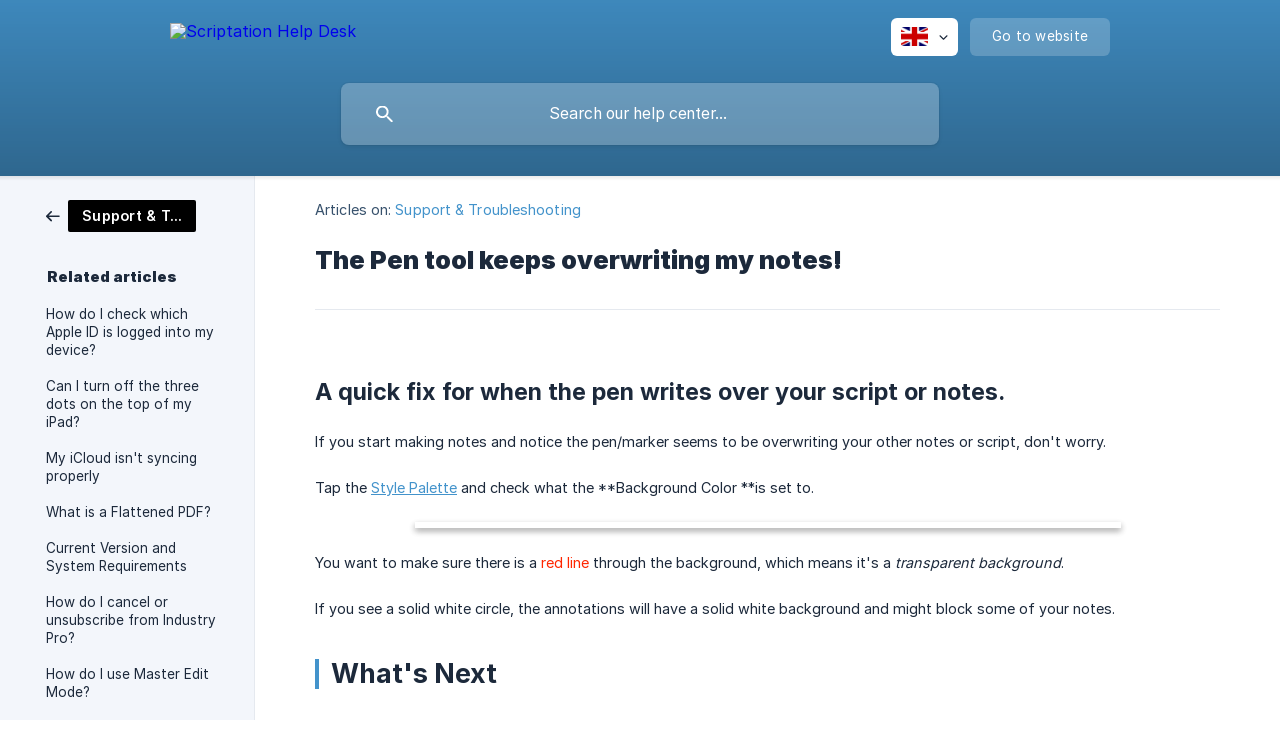

--- FILE ---
content_type: text/html; charset=utf-8
request_url: https://help.scriptation.com/en/article/the-pen-tool-keeps-overwriting-my-notes-10retj1/
body_size: 5178
content:
<!DOCTYPE html><html lang="en" dir="ltr"><head><meta http-equiv="Content-Type" content="text/html; charset=utf-8"><meta name="viewport" content="width=device-width, initial-scale=1"><meta property="og:locale" content="en"><meta property="og:site_name" content="Scriptation Help Desk"><meta property="og:type" content="website"><link rel="icon" href="https://image.crisp.chat/avatar/website/2263c7b1-9645-49b7-a211-fdc362986828/512/?1768449644496" type="image/png"><link rel="apple-touch-icon" href="https://image.crisp.chat/avatar/website/2263c7b1-9645-49b7-a211-fdc362986828/512/?1768449644496" type="image/png"><meta name="msapplication-TileColor" content="#4393CB"><meta name="msapplication-TileImage" content="https://image.crisp.chat/avatar/website/2263c7b1-9645-49b7-a211-fdc362986828/512/?1768449644496"><style type="text/css">*::selection {
  background: rgba(67, 147, 203, .2);
}

.csh-theme-background-color-default {
  background-color: #4393CB;
}

.csh-theme-background-color-light {
  background-color: #F3F6FB;
}

.csh-theme-background-color-light-alpha {
  background-color: rgba(243, 246, 251, .4);
}

.csh-button.csh-button-accent {
  background-color: #4393CB;
}

.csh-article .csh-article-content article a {
  color: #4393CB;
}

.csh-article .csh-article-content article .csh-markdown.csh-markdown-title.csh-markdown-title-h1 {
  border-color: #4393CB;
}

.csh-article .csh-article-content article .csh-markdown.csh-markdown-code.csh-markdown-code-inline {
  background: rgba(67, 147, 203, .075);
  border-color: rgba(67, 147, 203, .2);
  color: #4393CB;
}

.csh-article .csh-article-content article .csh-markdown.csh-markdown-list .csh-markdown-list-item:before {
  background: #4393CB;
}</style><title>The Pen tool keeps overwriting my notes!
 | Scriptation Help Desk</title><script type="text/javascript">window.$crisp = [];

CRISP_WEBSITE_ID = "2263c7b1-9645-49b7-a211-fdc362986828";

CRISP_RUNTIME_CONFIG = {
  locale : "en"
};

(function(){d=document;s=d.createElement("script");s.src="https://client.crisp.chat/l.js";s.async=1;d.getElementsByTagName("head")[0].appendChild(s);})();
</script><script type="text/javascript">window.$crisp.push(["do", "chat:hide"]);</script><style>
	footer .csh-footer-ask-buttons .csh-button-icon-chat {
		display: none !important;
	}
	
	.csh-footer-ask-text-label {
		display: none !important;
	}

	.csh-markdown-image img {
		box-shadow: rgba(0, 0, 0, 0.16) 0px 3px 6px, rgba(0, 0, 0, 0.23) 0px 3px 6px;
		padding: 3px;
	}
</style>

<script>
	document.addEventListener("DOMContentLoaded", function() {
		document.querySelector('.csh-footer-ask-buttons .csh-button-icon-chat').innerHTML = "Search with AI";
	});
</script>

<script>
  document.addEventListener("DOMContentLoaded", function() {
    // Your existing code to change the title text
    document.querySelector('.csh-footer-ask-text-title').innerHTML = "Not finding what you're looking for?";
    
    // Find the email button
    const emailBtn = document.querySelector('.csh-button-icon-email');
    if (emailBtn) {
      // Remove the href attribute completely
      emailBtn.removeAttribute('href');
      
      // Add click event listener that constructs the email only when clicked
      emailBtn.addEventListener('click', function(e) {
        e.preventDefault();
        
        // Construct email from separate parts when clicked
        const domain = ['script', 'ation', '.com'].join('');
        const user = ['sup', 'port'].join('');
        window.location.href = 'mailto:' + user + '@' + domain;
      });
    }
  });
</script><meta name="description" content="My script and notes are being overwritten. Help!"><meta property="og:title" content="The Pen tool keeps overwriting my notes!"><meta property="og:description" content="My script and notes are being overwritten. Help!"><meta property="og:url" content="https://help.scriptation.com/en/article/the-pen-tool-keeps-overwriting-my-notes-10retj1/"><link rel="canonical" href="https://help.scriptation.com/en/article/the-pen-tool-keeps-overwriting-my-notes-10retj1/"><link rel="stylesheet" href="https://static.crisp.help/stylesheets/libs/libs.min.css?cca2211f2ccd9cb5fb332bc53b83aaf4c" type="text/css"/><link rel="stylesheet" href="https://static.crisp.help/stylesheets/site/common/common.min.css?ca10ef04f0afa03de4dc66155cd7f7cf7" type="text/css"/><link rel="stylesheet" href="https://static.crisp.help/stylesheets/site/article/article.min.css?cfcf77a97d64c1cccaf0a3f413d2bf061" type="text/css"/><script src="https://static.crisp.help/javascripts/libs/libs.min.js?c2b50f410e1948f5861dbca6bbcbd5df9" type="text/javascript"></script><script src="https://static.crisp.help/javascripts/site/common/common.min.js?c86907751c64929d4057cef41590a3137" type="text/javascript"></script><script src="https://static.crisp.help/javascripts/site/article/article.min.js?c482d30065e2a0039a69f04e84d9f3fc9" type="text/javascript"></script></head><body><header role="banner"><div class="csh-wrapper"><div class="csh-header-main"><a href="/en/" role="none" class="csh-header-main-logo"><img src="https://storage.crisp.chat/users/helpdesk/website/60818aeea8717000/scriptation-help-desk-crisp-he_g4k69x.png" alt="Scriptation Help Desk"></a><div role="none" class="csh-header-main-actions"><div data-expanded="false" role="none" onclick="CrispHelpdeskCommon.toggle_language()" class="csh-header-main-actions-locale"><div class="csh-header-main-actions-locale-current"><span data-country="gb" class="csh-flag"><span class="csh-flag-image"></span></span></div><ul><li><a href="/en/" data-current="true" role="none" class="csh-font-sans-medium"><span data-country="gb" class="csh-flag"><span class="csh-flag-image"></span></span>English</a></li></ul></div><a href="https://scriptation.com/" target="_blank" rel="noopener noreferrer" role="none" class="csh-header-main-actions-website"><span class="csh-header-main-actions-website-itself csh-font-sans-regular">Go to website</span></a></div><span class="csh-clear"></span></div><form action="/en/includes/search/" role="search" onsubmit="return false" data-target-suggest="/en/includes/suggest/" data-target-report="/en/includes/report/" data-has-emphasis="false" data-has-focus="false" data-expanded="false" data-pending="false" class="csh-header-search"><span class="csh-header-search-field"><input type="search" name="search_query" autocomplete="off" autocorrect="off" autocapitalize="off" maxlength="100" placeholder="Search our help center..." aria-label="Search our help center..." role="searchbox" onfocus="CrispHelpdeskCommon.toggle_search_focus(true)" onblur="CrispHelpdeskCommon.toggle_search_focus(false)" onkeydown="CrispHelpdeskCommon.key_search_field(event)" onkeyup="CrispHelpdeskCommon.type_search_field(this)" onsearch="CrispHelpdeskCommon.search_search_field(this)" class="csh-font-sans-regular"><span class="csh-header-search-field-autocomplete csh-font-sans-regular"></span><span class="csh-header-search-field-ruler"><span class="csh-header-search-field-ruler-text csh-font-sans-semibold"></span></span></span><div class="csh-header-search-results"></div></form></div><div data-tile="floating-cogs" data-has-banner="true" class="csh-header-background csh-theme-background-color-default"><span style="background-image: url('https://storage.crisp.chat/users/helpdesk/website/60818aeea8717000/filmbg2_mfgi2p.png');" class="csh-header-background-banner"></span></div></header><div id="body" class="csh-theme-background-color-light csh-body-full"><div class="csh-wrapper csh-wrapper-full csh-wrapper-large"><div class="csh-article"><aside role="complementary"><div class="csh-aside"><div class="csh-article-category csh-navigation"><a href="/en/category/support-troubleshooting-fj3xek/" role="link" class="csh-navigation-back csh-navigation-back-item"><span style="background-color: #000000;" data-has-category="true" class="csh-category-badge csh-font-sans-medium">Support &amp; Troubleshooting</span></a></div><p class="csh-aside-title csh-text-wrap csh-font-sans-bold">Related articles</p><ul role="list"><li role="listitem"><a href="/en/article/how-do-i-check-which-apple-id-is-logged-into-my-device-1qu91lp/" role="link" class="csh-aside-spaced csh-text-wrap csh-font-sans-regular">How do I check which Apple ID is logged into my device?</a></li><li role="listitem"><a href="/en/article/can-i-turn-off-the-three-dots-on-the-top-of-my-ipad-3icfq5/" role="link" class="csh-aside-spaced csh-text-wrap csh-font-sans-regular">Can I turn off the three dots on the top of my iPad?</a></li><li role="listitem"><a href="/en/article/my-icloud-isnt-syncing-properly-13sz3tq/" role="link" class="csh-aside-spaced csh-text-wrap csh-font-sans-regular">My iCloud isn't syncing properly</a></li><li role="listitem"><a href="/en/article/what-is-a-flattened-pdf-p2vq4m/" role="link" class="csh-aside-spaced csh-text-wrap csh-font-sans-regular">What is a Flattened PDF?</a></li><li role="listitem"><a href="/en/article/current-version-and-system-requirements-1yryfi7/" role="link" class="csh-aside-spaced csh-text-wrap csh-font-sans-regular">Current Version and System Requirements</a></li><li role="listitem"><a href="/en/article/how-do-i-cancel-or-unsubscribe-from-industry-pro-e82nqs/" role="link" class="csh-aside-spaced csh-text-wrap csh-font-sans-regular">How do I cancel or unsubscribe from Industry Pro?</a></li><li role="listitem"><a href="/en/article/how-do-i-use-master-edit-mode-f5bv6c/" role="link" class="csh-aside-spaced csh-text-wrap csh-font-sans-regular">How do I use Master Edit Mode?</a></li><li role="listitem"><a href="/en/article/i-accidentally-deleted-my-script-tw4inu/" role="link" class="csh-aside-spaced csh-text-wrap csh-font-sans-regular">I accidentally deleted my script.</a></li></ul></div></aside><div role="main" class="csh-article-content csh-article-content-split"><div class="csh-article-content-wrap"><article class="csh-text-wrap"><div role="heading" class="csh-article-content-header"><div class="csh-article-content-header-metas"><div class="csh-article-content-header-metas-category csh-font-sans-regular">Articles on:<span> </span><a href="/en/category/support-troubleshooting-fj3xek/" role="link">Support &amp; Troubleshooting</a></div></div><h1 class="csh-font-sans-bold">The Pen tool keeps overwriting my notes!</h1></div><div role="article" class="csh-article-content-text csh-article-content-text-large"><p><br></p><h3 onclick="CrispHelpdeskCommon.go_to_anchor(this)" id="3-a-quick-fix-for-when-the-pen-writes-over-your-script-or-notes" class="csh-markdown csh-markdown-title csh-markdown-title-h3 csh-font-sans-semibold"><span>A quick fix for when the pen writes over your script or notes.</span></h3><p><br></p><p><span>If you start making notes and notice the pen/marker seems to be overwriting your other notes or script, don't worry. </span></p><p><br></p><p><span>Tap the </span><a class="csh-markdown csh-markdown-link csh-markdown-link-text" target="_self" href="/en/article/using-the-style-palette-1r35re7/"><span>Style Palette</span></a><span> and check what the **Background Color **is set to. </span></p><p><br></p><p><span class="csh-markdown csh-markdown-image"><img src="https://storage.crisp.chat/users/helpdesk/website/60818aeea8717000/img851db291a9bc-1_d5gugx.jpeg" alt="" style="width: 700px; max-height: 505px;" loading="lazy"></span></p><p><br></p><p><span>You want to make sure there is a </span><span style="color:#ff2600">red line</span><span> through the background, which means it's a </span><i><em style="white-space:pre-wrap" class="csh-markdown csh-markdown-italic">transparent background</em></i><span>. </span></p><p><br></p><p><span>If you see a solid white circle, the annotations will have a solid white background and might block some of your notes.</span></p><p><br></p><h1 onclick="CrispHelpdeskCommon.go_to_anchor(this)" id="1-whats-next" class="csh-markdown csh-markdown-title csh-markdown-title-h1 csh-font-sans-semibold"><span>What's Next</span></h1><p><br></p><p><a class="csh-markdown csh-markdown-link csh-markdown-link-text" target="_self" href="/en/article/outline-viewing-and-searching-your-annotations-6opg9t/"><span>How to view and search all of your Annotations</span></a></p><p><a class="csh-markdown csh-markdown-link csh-markdown-link-text" target="_self" href="/en/article/drawing-shapes-d6rbk8/"><span>How to draw shapes</span></a></p><p><a class="csh-markdown csh-markdown-link csh-markdown-link-text" target="_self" href="/en/article/how-to-add-audio-clips-to-your-script-ya5gh9/"><span>How to add audio clips to your script</span></a></p><span class="csh-markdown csh-markdown-line csh-article-content-separate csh-article-content-separate-top"></span><p class="csh-article-content-updated csh-text-wrap csh-font-sans-light">Updated on: 28/02/2025</p><span class="csh-markdown csh-markdown-line csh-article-content-separate csh-article-content-separate-bottom"></span></div></article><section data-has-answer="false" role="none" class="csh-article-rate"><div class="csh-article-rate-ask csh-text-wrap"><p class="csh-article-rate-title csh-font-sans-medium">Was this article helpful?</p><ul><li><a href="#" role="button" aria-label="Yes" onclick="CrispHelpdeskArticle.answer_feedback(true); return false;" class="csh-button csh-button-grey csh-button-small csh-font-sans-medium">Yes</a></li><li><a href="#" role="button" aria-label="No" onclick="CrispHelpdeskArticle.answer_feedback(false); return false;" class="csh-button csh-button-grey csh-button-small csh-font-sans-medium">No</a></li></ul></div><div data-is-open="false" class="csh-article-rate-feedback-wrap"><div data-had-error="false" class="csh-article-rate-feedback-container"><form action="https://help.scriptation.com/en/article/the-pen-tool-keeps-overwriting-my-notes-10retj1/feedback/" method="post" onsubmit="CrispHelpdeskArticle.send_feedback_comment(this); return false;" data-is-locked="false" class="csh-article-rate-feedback"><p class="csh-article-rate-feedback-title csh-font-sans-bold">Share your feedback</p><textarea name="feedback_comment" cols="1" rows="1" maxlength="200" placeholder="Explain shortly what you think about this article.
We may get back to you." onkeyup="CrispHelpdeskArticle.type_feedback_comment(event)" class="csh-article-rate-feedback-field csh-font-sans-regular"></textarea><div class="csh-article-rate-feedback-actions"><button type="submit" role="button" aria-label="Send My Feedback" data-action="send" class="csh-button csh-button-accent csh-font-sans-medium">Send My Feedback</button><a href="#" role="button" aria-label="Cancel" onclick="CrispHelpdeskArticle.cancel_feedback_comment(); return false;" data-action="cancel" class="csh-button csh-button-grey csh-font-sans-medium">Cancel</a></div></form></div></div><div data-is-satisfied="true" class="csh-article-rate-thanks"><p class="csh-article-rate-title csh-article-rate-thanks-title csh-font-sans-semibold">Thank you!</p><div class="csh-article-rate-thanks-smiley csh-article-rate-thanks-smiley-satisfied"><span data-size="large" data-name="blushing" class="csh-smiley"></span></div><div class="csh-article-rate-thanks-smiley csh-article-rate-thanks-smiley-dissatisfied"><span data-size="large" data-name="thumbs-up" class="csh-smiley"></span></div></div></section></div></div></div></div></div><footer role="contentinfo"><div class="csh-footer-ask"><div class="csh-wrapper"><div class="csh-footer-ask-text"><p class="csh-footer-ask-text-title csh-text-wrap csh-font-sans-bold">Not finding what you are looking for?</p><p class="csh-footer-ask-text-label csh-text-wrap csh-font-sans-regular">Chat with us or send us an email.</p></div><ul class="csh-footer-ask-buttons"><li><a aria-label="Chat with us" href="#" role="button" onclick="CrispHelpdeskCommon.open_chatbox(); return false;" class="csh-button csh-button-accent csh-button-icon-chat csh-button-has-left-icon csh-font-sans-regular">Chat with us</a></li><li><a aria-label="Send us an email" href="mailto:support@scriptation.com" role="button" class="csh-button csh-button-accent csh-button-icon-email csh-button-has-left-icon csh-font-sans-regular">Send us an email</a></li></ul></div></div><div class="csh-footer-copyright csh-footer-copyright-separated"><div class="csh-wrapper"><span class="csh-footer-copyright-brand"><span class="csh-font-sans-regular">© 2026</span><img src="https://storage.crisp.chat/users/helpdesk/website/60818aeea8717000/scriptation-help-desk-crisp-fo_gi3s8w.png" alt="Scriptation Help Desk"></span></div></div></footer></body></html>